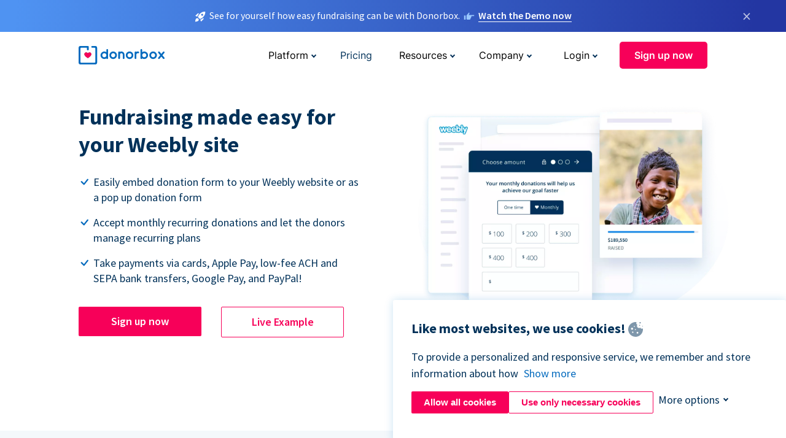

--- FILE ---
content_type: text/html; charset=utf-8
request_url: https://donorbox.org/weebly-donations?original_url=https%3A%2F%2Fdonorbox.org%2F%3Futm_source%3DPoweredby%26utm_campaign%3DBlum%2Bfor%2BCongress%26utm_content%3D7706%26utm_org%3DBlum%2Bfor%2BCongress&utm_campaign=Blum+for+Congress&utm_content=7706&utm_source=Poweredby
body_size: 11721
content:
<!DOCTYPE html><html lang="en"><head><link rel="preconnect" href="https://www.googletagmanager.com"/><link rel="preconnect" href="https://google.com"/><link rel="preconnect" href="https://googleads.g.doubleclick.net"/><link rel="preconnect" href="https://www.facebook.com"/><link rel="preconnect" href="https://connect.facebook.net"/><link rel="preconnect" href="https://cdn.heapanalytics.com"/><link rel="dns-prefetch" href="https://www.googletagmanager.com"/><link rel="dns-prefetch" href="https://google.com"/><link rel="dns-prefetch" href="https://googleads.g.doubleclick.net"/><link rel="dns-prefetch" href="https://www.facebook.com"/><link rel="dns-prefetch" href="https://connect.facebook.net"/><link rel="dns-prefetch" href="https://cdn.heapanalytics.com"/><script>
  (function(w,d,s,l,i){w[l]=w[l]||[];w[l].push({'gtm.start':
      new Date().getTime(),event:'gtm.js'});var f=d.getElementsByTagName(s)[0],
    j=d.createElement(s),dl=l!='dataLayer'?'&l='+l:'';j.async=true;j.src=
    'https://www.googletagmanager.com/gtm.js?id='+i+dl;f.parentNode.insertBefore(j,f);
  })(window,document,'script','dataLayer','GTM-NWL3C83');
</script><script type="text/javascript" id="hs-script-loader" async defer src="//js.hs-scripts.com/7947408.js"></script><meta charset="utf-8"/><link rel="canonical" href="https://donorbox.org/weebly-donations"/><title>Weebly Donate Button - Accept Donations on Weebly Sites</title><meta name="viewport" content="initial-scale=1.0"/><meta name="description" content="You can accept donations on your website using Donorbox donate button. Easy to setup"/><meta name="keywords" content="Weebly Donations, fundraising with Weebly"/><meta property="og:type" content="website"/><meta property="og:site_name" content="Donorbox"/><meta property="og:title" content="Weebly Donate Button - Accept Donations on Weebly Sites"/><meta property="og:description" content="You can accept donations on your website using Donorbox donate button. Easy to setup"/><meta property="og:image" content="https://donorbox.org/landing_pages_assets/new-landing-pages/meta-images/home-7f2d68aaa66ab38667597d199072cb7cfc72fddee878fe425c74f91f17e1bd47.jpg"/><meta name="twitter:title" content="Weebly Donate Button - Accept Donations on Weebly Sites"/><meta name="twitter:description" content="You can accept donations on your website using Donorbox donate button. Easy to setup"/><meta name="twitter:image" content="https://donorbox.org/landing_pages_assets/new-landing-pages/meta-images/home-7f2d68aaa66ab38667597d199072cb7cfc72fddee878fe425c74f91f17e1bd47.jpg"/><meta name="twitter:card" content="summary_large_image"><link rel="manifest" href="/manifest.json"/><meta name="theme-color" content="#ffffff"/><meta name="msapplication-TileColor" content="#ffffff"/><meta name="msapplication-TileImage" content="/ms-icon-144x144.png"/><link rel="icon" type="image/x-icon" href="/favicon-16x16.png" sizes="16x16"/><link rel="icon" type="image/x-icon" href="/favicon-32x32.png" sizes="32x32"/><link rel="icon" type="image/x-icon" href="/favicon-96x96.png" sizes="96x96"/><link rel="apple-touch-icon" sizes="57x57" href="/apple-icon-57x57.png"/><link rel="apple-touch-icon" sizes="60x60" href="/apple-icon-60x60.png"/><link rel="apple-touch-icon" sizes="72x72" href="/apple-icon-72x72.png"/><link rel="apple-touch-icon" sizes="76x76" href="/apple-icon-76x76.png"/><link rel="apple-touch-icon" sizes="114x114" href="/apple-icon-114x114.png"/><link rel="apple-touch-icon" sizes="120x120" href="/apple-icon-120x120.png"/><link rel="apple-touch-icon" sizes="144x144" href="/apple-icon-144x144.png"/><link rel="apple-touch-icon" sizes="152x152" href="/apple-icon-152x152.png"/><link rel="apple-touch-icon" sizes="180x180" href="/apple-icon-180x180.png"/><link rel="icon" type="image/png" sizes="192x192" href="/android-icon-192x192.png"/><!--[if IE]><link href="/landing_pages_assets/sans-pro/regular-1b01f058419a6785ee98b1de8a8604871d53552aa677b16f401d440def8e8a83.eot" as="font" crossorigin="anonymous"><link href="/landing_pages_assets/sans-pro/semibold-048f420980b42d9b3569a8ea826e9ba97b0d882b56ce5a20e3d9acabe1fb7214.eot" as="font" crossorigin="anonymous"><link href="/landing_pages_assets/sans-pro/bold-d5374547beba86fc76521d5b16944f8ad313b955b65b28d4b89aa61a0f0cbb0d.eot" as="font" crossorigin="anonymous"><![endif]--><link rel="preload" href="/landing_pages_assets/sans-pro/regular-506df6d11eb8bd950dea2b0b1e69397bc4410daeec6ba5aab4ad41e3386996d2.woff2" as="font" type="font/woff2" crossorigin="anonymous" fetchpriority="high"><link rel="preload" href="/landing_pages_assets/sans-pro/semibold-2b125f39737026068a5de4414fdd71a08ad6b3ea0e8e5f5bc97fa5607fdc3937.woff2" as="font" type="font/woff2" crossorigin="anonymous" fetchpriority="high"><link rel="preload" href="/landing_pages_assets/sans-pro/bold-6f023c1792d701dc7e4b79d25d86adf69729fff2700c4eb85b1dcb0d33fbe5c4.woff2" as="font" type="font/woff2" crossorigin="anonymous" fetchpriority="high"><link rel="preload" href="/landing_pages_assets/inter/regular-f71613ac7da472e102f775b374f4a766d816b1948ce4e0eaf7d9907c099363ad.woff2" as="font" type="font/woff2" crossorigin="anonymous" fetchpriority="high"><link rel="preload" href="/landing_pages_assets/inter/semibold-53b3114308ca921a20f8dc7349805375ab8381f8dc970f53e3e5dda7aa81a9f2.woff2" as="font" type="font/woff2" crossorigin="anonymous" fetchpriority="high"><link rel="preload" href="/landing_pages_assets/inter/bold-e6f866eac18175086a9e1ccd7cb63426122ee179ce42fdcf3380bfa79647dd2a.woff2" as="font" type="font/woff2" crossorigin="anonymous" fetchpriority="high"><link rel="preload" href="/landing_pages_assets/application-356b23ce10fcf475933bce3e94d3169112c289a59f6d8ef28f9f455231cb0bba.css" as="style" type="text/css"><link rel="stylesheet" href="/landing_pages_assets/application-356b23ce10fcf475933bce3e94d3169112c289a59f6d8ef28f9f455231cb0bba.css" media="all"/><!--[if lt IE 9]><script src="/landing_pages_assets/html5shiv.min-d9d619c5ff86e7cd908717476b6b86ecce6faded164984228232ac9ba2ccbf54.js" defer="defer"></script><link rel="stylesheet preload" href="/landing_pages_assets/application-ie-6348f8c6e18cc67ca7ffb537dc32222cdad4817d60777f38383a51934ae80c61.css" media="all" as="style"/><![endif]--><link rel="stylesheet preload" href="/landing_pages_assets/application-safari-918323572d70c4e57c897471611ef8e889c75652c5deff2b20b3aa5fe0856642.css" media="all" as="style"/><script type="application/ld+json">
    {
      "@context": "https://schema.org/",
      "@type": "WebApplication",
      "applicationCategory": "https://schema.org/WebApplication",
      "name": "Donorbox",
      "operatingSystem": "all",
      "screenshot": "'https://donorbox.org/donation-form-1.png') %>",
      "creator": {
        "@type": "Organization",
        "url":"https://donorbox.org/",
        "name": "Donorbox",
        "logo": {
          "@type":"ImageObject",
          "url":"https://donorbox.org/landing_pages_assets/new-landing-pages/donorbox-logo-f8e4c600e9059ec561ebaa2c74695f32b6f344fdb23207623632b1400a76d27f.svg"
        }
      },
      "aggregateRating": {
        "@type": "AggregateRating",
        "ratingValue": "4.85",
        "reviewCount": "191"
      },
      "offers": {
        "@type": "AggregateOffer",
        "offeredBy": {
          "@type": "Organization",
          "name":"Donorbox"
        },
        "lowPrice": 0,
        "highPrice": 475,
        "offerCount": 4,
        "priceCurrency": "USD",
        "priceSpecification": [
          {
            "@type": "UnitPriceSpecification",
            "price": 0,
            "priceCurrency": "USD",
            "name": "Donorbox Grow Standard"
          },
          {
            "@type": "UnitPriceSpecification",
            "price": 139,
            "priceCurrency": "USD",
            "name": "Donorbox Grow Pro"
          },
          {
            "@type": "UnitPriceSpecification",
            "price": 250,
            "priceCurrency": "USD",
            "name": "Donorbox Premium Edge"
          },
          {
            "@type": "UnitPriceSpecification",
            "price": 475,
            "priceCurrency": "USD",
            "name": "Donorbox Premium Signature"
          }
        ]
      }
    }
  </script><script type="text/javascript">
  var kjs = window.kjs || function (a) {
    var c = { apiKey: a.apiKey };
    var d = document;
    setTimeout(function () {
      var b = d.createElement("script");
      b.src = a.url || "https://cdn.kiflo.com/k.js", d.getElementsByTagName("script")[0].parentNode.appendChild(b)
    });
    return c;
  }({ apiKey: "9c8f407a-8b34-4e16-b4c3-7933b4d7757e" });
</script></head><body id="application_weebly" class="application weebly en" data-namespace="" data-controller="application" data-action="weebly" data-locale="en"><noscript><iframe src="https://www.googletagmanager.com/ns.html?id=GTM-NWL3C83" height="0" width="0" style="display:none;visibility:hidden"></iframe></noscript><div id="sticky_bar" class="sticky-nav-bar d-none"><p><img alt="See for yourself how easy fundraising can be with Donorbox." width="20" height="20" fetchpriority="high" loading="eager" src="/landing_pages_assets/new-landing-pages/rocket-launch-f7f79fcf9aab8e19a4c95eede5c7206b681c9a568d19ca0e63d4a32635605bf0.svg"/><span>See for yourself how easy fundraising can be with Donorbox.</span><img id="right_hand_icon" alt="See for yourself how easy fundraising can be with Donorbox." width="20" height="20" fetchpriority="high" loading="eager" src="/landing_pages_assets/new-landing-pages/hand-right-741947b82a464e7c9b2799a36575d9c057b4911a82dc6cc361fc6ec4bd5a34a9.svg"/><a target="_blank" rel="nofollow" href="https://donorbox.org/on-demand-demo-form/?utm_campaign=topbar">Watch the Demo now</a></p><div><span id="sticky_bar_close_icon">&times;</span></div></div><header id="app_header" class="en"><a id="donorbox_logo" href="/?original_url=https%3A%2F%2Fdonorbox.org%2F%3Futm_source%3DPoweredby%26utm_campaign%3DBlum%2Bfor%2BCongress%26utm_content%3D7706%26utm_org%3DBlum%2Bfor%2BCongress&amp;utm_campaign=Blum+for+Congress&amp;utm_content=7706&amp;utm_source=Poweredby"><img title="Donorbox logo" alt="Donorbox logo" width="140" height="40" onerror="this.src=&#39;https://donorbox-www.herokuapp.com/landing_pages_assets/new-landing-pages/donorbox-logo-b007498227b575bbca83efad467e73805837c02601fc3d2da33ab7fc5772f1d0.svg&#39;" src="/landing_pages_assets/new-landing-pages/donorbox-logo-b007498227b575bbca83efad467e73805837c02601fc3d2da33ab7fc5772f1d0.svg"/></a><input id="menu_toggle" type="checkbox" name="menu_toggle" aria-label="Toggle menu"><label for="menu_toggle" aria-label="Toggle menu"></label><nav><div id="nav_dropdown_platform" aria-labelledby="nav_platform_menu_title"><p id="nav_platform_menu_title" class="menu_title"><button name="button" type="button">Platform</button></p><div class="submenu"><ul id="features_nav_list"><li><p>Fundrasing Features</p></li><li><a data-icon="all-features" href="/features?original_url=https%3A%2F%2Fdonorbox.org%2F%3Futm_source%3DPoweredby%26utm_campaign%3DBlum%2Bfor%2BCongress%26utm_content%3D7706%26utm_org%3DBlum%2Bfor%2BCongress&amp;utm_campaign=Blum+for+Congress&amp;utm_content=7706&amp;utm_source=Poweredby">All features</a></li><li><a data-icon="quick-donate" href="/quick-donate?original_url=https%3A%2F%2Fdonorbox.org%2F%3Futm_source%3DPoweredby%26utm_campaign%3DBlum%2Bfor%2BCongress%26utm_content%3D7706%26utm_org%3DBlum%2Bfor%2BCongress&amp;utm_campaign=Blum+for+Congress&amp;utm_content=7706&amp;utm_source=Poweredby">QuickDonate™ Donor Portal</a></li><li><a data-icon="donation-forms" href="/donation-forms?original_url=https%3A%2F%2Fdonorbox.org%2F%3Futm_source%3DPoweredby%26utm_campaign%3DBlum%2Bfor%2BCongress%26utm_content%3D7706%26utm_org%3DBlum%2Bfor%2BCongress&amp;utm_campaign=Blum+for+Congress&amp;utm_content=7706&amp;utm_source=Poweredby">Donation Forms</a></li><li><a data-icon="events" href="/events?original_url=https%3A%2F%2Fdonorbox.org%2F%3Futm_source%3DPoweredby%26utm_campaign%3DBlum%2Bfor%2BCongress%26utm_content%3D7706%26utm_org%3DBlum%2Bfor%2BCongress&amp;utm_campaign=Blum+for+Congress&amp;utm_content=7706&amp;utm_source=Poweredby">Events</a></li><li><a data-icon="donation-pages" href="/donation-pages?original_url=https%3A%2F%2Fdonorbox.org%2F%3Futm_source%3DPoweredby%26utm_campaign%3DBlum%2Bfor%2BCongress%26utm_content%3D7706%26utm_org%3DBlum%2Bfor%2BCongress&amp;utm_campaign=Blum+for+Congress&amp;utm_content=7706&amp;utm_source=Poweredby">Donation Pages</a></li><li><a data-icon="recurring-donations" href="/recurring-donations?original_url=https%3A%2F%2Fdonorbox.org%2F%3Futm_source%3DPoweredby%26utm_campaign%3DBlum%2Bfor%2BCongress%26utm_content%3D7706%26utm_org%3DBlum%2Bfor%2BCongress&amp;utm_campaign=Blum+for+Congress&amp;utm_content=7706&amp;utm_source=Poweredby">Recurring Donations</a></li><li><a data-icon="p2p" href="/peer-to-peer-fundraising?original_url=https%3A%2F%2Fdonorbox.org%2F%3Futm_source%3DPoweredby%26utm_campaign%3DBlum%2Bfor%2BCongress%26utm_content%3D7706%26utm_org%3DBlum%2Bfor%2BCongress&amp;utm_campaign=Blum+for+Congress&amp;utm_content=7706&amp;utm_source=Poweredby">Peer-to-Peer</a></li><li><a data-icon="donor-management" href="/donor-management?original_url=https%3A%2F%2Fdonorbox.org%2F%3Futm_source%3DPoweredby%26utm_campaign%3DBlum%2Bfor%2BCongress%26utm_content%3D7706%26utm_org%3DBlum%2Bfor%2BCongress&amp;utm_campaign=Blum+for+Congress&amp;utm_content=7706&amp;utm_source=Poweredby">Donor Management</a></li><li><a data-icon="memberships" href="/memberships?original_url=https%3A%2F%2Fdonorbox.org%2F%3Futm_source%3DPoweredby%26utm_campaign%3DBlum%2Bfor%2BCongress%26utm_content%3D7706%26utm_org%3DBlum%2Bfor%2BCongress&amp;utm_campaign=Blum+for+Congress&amp;utm_content=7706&amp;utm_source=Poweredby">Memberships</a></li><li><a data-icon="text-to-give" href="/text-to-give?original_url=https%3A%2F%2Fdonorbox.org%2F%3Futm_source%3DPoweredby%26utm_campaign%3DBlum%2Bfor%2BCongress%26utm_content%3D7706%26utm_org%3DBlum%2Bfor%2BCongress&amp;utm_campaign=Blum+for+Congress&amp;utm_content=7706&amp;utm_source=Poweredby">Text-to-Give</a></li><li><a data-icon="crowdfunding" href="/crowdfunding-platform?original_url=https%3A%2F%2Fdonorbox.org%2F%3Futm_source%3DPoweredby%26utm_campaign%3DBlum%2Bfor%2BCongress%26utm_content%3D7706%26utm_org%3DBlum%2Bfor%2BCongress&amp;utm_campaign=Blum+for+Congress&amp;utm_content=7706&amp;utm_source=Poweredby">Crowdfunding</a></li></ul><ul id="products_nav_list"><li><p>Product</p></li><li><a data-icon="crm" href="/nonprofit-crm?original_url=https%3A%2F%2Fdonorbox.org%2F%3Futm_source%3DPoweredby%26utm_campaign%3DBlum%2Bfor%2BCongress%26utm_content%3D7706%26utm_org%3DBlum%2Bfor%2BCongress&amp;utm_campaign=Blum+for+Congress&amp;utm_content=7706&amp;utm_source=Poweredby">CRM</a></li><li><a data-icon="donorbox-live" href="/live-kiosk?original_url=https%3A%2F%2Fdonorbox.org%2F%3Futm_source%3DPoweredby%26utm_campaign%3DBlum%2Bfor%2BCongress%26utm_content%3D7706%26utm_org%3DBlum%2Bfor%2BCongress&amp;utm_campaign=Blum+for+Congress&amp;utm_content=7706&amp;utm_source=Poweredby">Donorbox Live™ Kiosk</a></li><li><a data-icon="tap-to-donate" href="/tap-to-donate?original_url=https%3A%2F%2Fdonorbox.org%2F%3Futm_source%3DPoweredby%26utm_campaign%3DBlum%2Bfor%2BCongress%26utm_content%3D7706%26utm_org%3DBlum%2Bfor%2BCongress&amp;utm_campaign=Blum+for+Congress&amp;utm_content=7706&amp;utm_source=Poweredby">Tap to Donate</a></li><li><a data-icon="jay-ai" href="/jay-ai?original_url=https%3A%2F%2Fdonorbox.org%2F%3Futm_source%3DPoweredby%26utm_campaign%3DBlum%2Bfor%2BCongress%26utm_content%3D7706%26utm_org%3DBlum%2Bfor%2BCongress&amp;utm_campaign=Blum+for+Congress&amp;utm_content=7706&amp;utm_source=Poweredby">Jay·AI</a></li><li><a data-icon="integrations" href="/integrations?original_url=https%3A%2F%2Fdonorbox.org%2F%3Futm_source%3DPoweredby%26utm_campaign%3DBlum%2Bfor%2BCongress%26utm_content%3D7706%26utm_org%3DBlum%2Bfor%2BCongress&amp;utm_campaign=Blum+for+Congress&amp;utm_content=7706&amp;utm_source=Poweredby">Integrations</a></li></ul><div id="premium_nav_block"><img alt="Premium" width="255" height="30" fetchpriority="low" decoding="async" loading="lazy" src="/landing_pages_assets/new-landing-pages/top-header/donorbox-premium-logo-8d6bede1eb7846c4ee4690f7bf7bb979b01a5fedd4905af9bcb73886af2153bf.svg"/><dl><dt>Unleash Your Donation Potential</dt><dd> Personalized support and advanced tools to maximize your impact. <a class="learn-more-link" href="/premium?original_url=https%3A%2F%2Fdonorbox.org%2F%3Futm_source%3DPoweredby%26utm_campaign%3DBlum%2Bfor%2BCongress%26utm_content%3D7706%26utm_org%3DBlum%2Bfor%2BCongress&amp;utm_campaign=Blum+for+Congress&amp;utm_content=7706&amp;utm_source=Poweredby">Learn More</a></dd></dl></div></div></div><a id="nav_link_pricing" href="/pricing?original_url=https%3A%2F%2Fdonorbox.org%2F%3Futm_source%3DPoweredby%26utm_campaign%3DBlum%2Bfor%2BCongress%26utm_content%3D7706%26utm_org%3DBlum%2Bfor%2BCongress&amp;utm_campaign=Blum+for+Congress&amp;utm_content=7706&amp;utm_source=Poweredby">Pricing</a><div id="nav_dropdown_resources" aria-labelledby="nav_resources_menu_title"><p id="nav_resources_menu_title" class="menu_title"><button name="button" type="button">Resources</button></p><div class="submenu"><ul id="learning_nav_list"><li><p>Learn</p></li><li><a target="_blank" data-icon="blog" href="https://donorbox.org/nonprofit-blog">Blog</a></li><li><a target="_blank" rel="external noopener" data-icon="template" href="https://library.donorbox.org/">Guides &amp; Templates</a></li><li><a target="_blank" rel="external noopener" data-icon="webinars" href="https://webinars.donorbox.org/">Webinars</a></li><li><a data-icon="case-studies" href="/case-studies?original_url=https%3A%2F%2Fdonorbox.org%2F%3Futm_source%3DPoweredby%26utm_campaign%3DBlum%2Bfor%2BCongress%26utm_content%3D7706%26utm_org%3DBlum%2Bfor%2BCongress&amp;utm_campaign=Blum+for+Congress&amp;utm_content=7706&amp;utm_source=Poweredby">Case Studies</a></li><li><a target="_blank" rel="external noopener" data-icon="podcast" href="https://podcasts.apple.com/us/podcast/the-nonprofit-podcast/id1483848924">Podcast</a></li></ul><ul id="use_cases_nav_list"><li><p>Donorbox for</p></li><li><a href="/animal-fundraising?original_url=https%3A%2F%2Fdonorbox.org%2F%3Futm_source%3DPoweredby%26utm_campaign%3DBlum%2Bfor%2BCongress%26utm_content%3D7706%26utm_org%3DBlum%2Bfor%2BCongress&amp;utm_campaign=Blum+for+Congress&amp;utm_content=7706&amp;utm_source=Poweredby">Animal Welfare</a></li><li><a href="/arts-fundraising?original_url=https%3A%2F%2Fdonorbox.org%2F%3Futm_source%3DPoweredby%26utm_campaign%3DBlum%2Bfor%2BCongress%26utm_content%3D7706%26utm_org%3DBlum%2Bfor%2BCongress&amp;utm_campaign=Blum+for+Congress&amp;utm_content=7706&amp;utm_source=Poweredby">Arts &amp; Culture</a></li><li><a href="/church-fundraising?original_url=https%3A%2F%2Fdonorbox.org%2F%3Futm_source%3DPoweredby%26utm_campaign%3DBlum%2Bfor%2BCongress%26utm_content%3D7706%26utm_org%3DBlum%2Bfor%2BCongress&amp;utm_campaign=Blum+for+Congress&amp;utm_content=7706&amp;utm_source=Poweredby">Christianity</a></li><li><a href="/university-fundraising?original_url=https%3A%2F%2Fdonorbox.org%2F%3Futm_source%3DPoweredby%26utm_campaign%3DBlum%2Bfor%2BCongress%26utm_content%3D7706%26utm_org%3DBlum%2Bfor%2BCongress&amp;utm_campaign=Blum+for+Congress&amp;utm_content=7706&amp;utm_source=Poweredby">Education</a></li><li><a href="/fundraising-for-islamic-charities?original_url=https%3A%2F%2Fdonorbox.org%2F%3Futm_source%3DPoweredby%26utm_campaign%3DBlum%2Bfor%2BCongress%26utm_content%3D7706%26utm_org%3DBlum%2Bfor%2BCongress&amp;utm_campaign=Blum+for+Congress&amp;utm_content=7706&amp;utm_source=Poweredby">Islam</a></li><li><a href="/jewish-fundraising?original_url=https%3A%2F%2Fdonorbox.org%2F%3Futm_source%3DPoweredby%26utm_campaign%3DBlum%2Bfor%2BCongress%26utm_content%3D7706%26utm_org%3DBlum%2Bfor%2BCongress&amp;utm_campaign=Blum+for+Congress&amp;utm_content=7706&amp;utm_source=Poweredby">Judaism</a></li><li><a href="/journalism-fundraising?original_url=https%3A%2F%2Fdonorbox.org%2F%3Futm_source%3DPoweredby%26utm_campaign%3DBlum%2Bfor%2BCongress%26utm_content%3D7706%26utm_org%3DBlum%2Bfor%2BCongress&amp;utm_campaign=Blum+for+Congress&amp;utm_content=7706&amp;utm_source=Poweredby">Journalism</a></li><li><a href="/medical-research-fundraising?original_url=https%3A%2F%2Fdonorbox.org%2F%3Futm_source%3DPoweredby%26utm_campaign%3DBlum%2Bfor%2BCongress%26utm_content%3D7706%26utm_org%3DBlum%2Bfor%2BCongress&amp;utm_campaign=Blum+for+Congress&amp;utm_content=7706&amp;utm_source=Poweredby">Healthcare</a></li><li><a href="/political-fundraising?original_url=https%3A%2F%2Fdonorbox.org%2F%3Futm_source%3DPoweredby%26utm_campaign%3DBlum%2Bfor%2BCongress%26utm_content%3D7706%26utm_org%3DBlum%2Bfor%2BCongress&amp;utm_campaign=Blum+for+Congress&amp;utm_content=7706&amp;utm_source=Poweredby">Politics</a></li><li><a href="/temple-fundraising?original_url=https%3A%2F%2Fdonorbox.org%2F%3Futm_source%3DPoweredby%26utm_campaign%3DBlum%2Bfor%2BCongress%26utm_content%3D7706%26utm_org%3DBlum%2Bfor%2BCongress&amp;utm_campaign=Blum+for+Congress&amp;utm_content=7706&amp;utm_source=Poweredby">Temples</a></li></ul><ul id="support_nav_list"><li><p>Support</p></li><li><a target="_blank" rel="external noopener" data-icon="onboarding" href="https://academy.donorbox.org/p/donorbox-onboarding">Onboarding Guide</a></li><li><a target="_blank" rel="external noopener" data-icon="help-center" href="https://donorbox.zendesk.com/hc/en-us">Help Center</a></li><li><a data-icon="contact-us" href="/contact?original_url=https%3A%2F%2Fdonorbox.org%2F%3Futm_source%3DPoweredby%26utm_campaign%3DBlum%2Bfor%2BCongress%26utm_content%3D7706%26utm_org%3DBlum%2Bfor%2BCongress&amp;utm_campaign=Blum+for+Congress&amp;utm_content=7706&amp;utm_source=Poweredby">Contact Us</a></li><li><a data-icon="sales" href="/contact-sales?original_url=https%3A%2F%2Fdonorbox.org%2F%3Futm_source%3DPoweredby%26utm_campaign%3DBlum%2Bfor%2BCongress%26utm_content%3D7706%26utm_org%3DBlum%2Bfor%2BCongress&amp;utm_campaign=Blum+for+Congress&amp;utm_content=7706&amp;utm_source=Poweredby">Sales</a></li><li><a data-icon="security" href="/security?original_url=https%3A%2F%2Fdonorbox.org%2F%3Futm_source%3DPoweredby%26utm_campaign%3DBlum%2Bfor%2BCongress%26utm_content%3D7706%26utm_org%3DBlum%2Bfor%2BCongress&amp;utm_campaign=Blum+for+Congress&amp;utm_content=7706&amp;utm_source=Poweredby">Security</a></li></ul><div id="nav_feature_blog_post"><article><p>FEATURED BLOG POST</p><a target="_blank" rel="external noopener" href="https://donorbox.org/nonprofit-blog/kind-kiosk"><img alt="Live Kiosk" width="362" height="204" fetchpriority="low" decoding="async" loading="lazy" src="/landing_pages_assets/new-landing-pages/top-header/live-kiosk-c446c75a0323106d741e74fca0fe8d249d630acbfbaa357f5ae46fe06326d04a.jpg"/><dl><dt>Donorbox Live™ Kiosk vs. Kind Kiosk</dt><dd>Looking for the best donation kiosk solution for your organization?</dd></dl></a></article></div></div></div><div id="nav_dropdown_company" aria-labelledby="nav_company_menu_title"><p id="nav_company_menu_title" class="menu_title"><button name="button" type="button">Company</button></p><div class="submenu"><ul><li><a href="/about-us?original_url=https%3A%2F%2Fdonorbox.org%2F%3Futm_source%3DPoweredby%26utm_campaign%3DBlum%2Bfor%2BCongress%26utm_content%3D7706%26utm_org%3DBlum%2Bfor%2BCongress&amp;utm_campaign=Blum+for+Congress&amp;utm_content=7706&amp;utm_source=Poweredby">About Us</a></li><li><a target="_blank" rel="external noopener" href="https://boards.greenhouse.io/donorbox">Careers</a></li><li><a href="/affiliate-partner-program?original_url=https%3A%2F%2Fdonorbox.org%2F%3Futm_source%3DPoweredby%26utm_campaign%3DBlum%2Bfor%2BCongress%26utm_content%3D7706%26utm_org%3DBlum%2Bfor%2BCongress&amp;utm_campaign=Blum+for+Congress&amp;utm_content=7706&amp;utm_source=Poweredby">Partnerships</a></li></ul></div></div><div id="nav_dropdown_login" aria-labelledby="nav_login_menu_title"><p id="nav_login_menu_title" class="menu_title"><button name="button" type="button">Login</button></p><div class="submenu"><ul><li><a id="nav_menu_org_signin_link" href="https://donorbox.org/org_session/new">Org Login</a></li><li><a id="nav_menu_donor_signin_link" href="https://donorbox.org/user_session/new">Donor Login</a></li></ul></div></div><a id="nav_menu_org_signup_link" role="button" class="button" href="https://donorbox.org/orgs/new?original_url=https%3A%2F%2Fdonorbox.org%2F%3Futm_source%3DPoweredby%26utm_campaign%3DBlum%2Bfor%2BCongress%26utm_content%3D7706%26utm_org%3DBlum%2Bfor%2BCongress&amp;utm_campaign=Blum+for+Congress&amp;utm_content=7706&amp;utm_source=Poweredby">Sign up now</a></nav></header><main><section id="state_of_the_art_weebly" class="state_of_the_art"><h1>Fundraising made easy for your Weebly site</h1><ul id="state_of_the_art_donorbox_features"><li>Easily embed donation form to your Weebly website or as a pop up donation form</li><li>Accept monthly recurring donations and let the donors manage recurring plans</li><li>Take payments via cards, Apple Pay, low-fee ACH and SEPA bank transfers, Google Pay, and PayPal!</li></ul><a role="button" class="button signup-for-free-button" href="https://donorbox.org/orgs/new?original_url=https%3A%2F%2Fdonorbox.org%2F%3Futm_source%3DPoweredby%26utm_campaign%3DBlum%2Bfor%2BCongress%26utm_content%3D7706%26utm_org%3DBlum%2Bfor%2BCongress&amp;utm_campaign=Blum+for+Congress&amp;utm_content=7706&amp;utm_source=Poweredby">Sign up now</a><a id="state_of_the_art_live_example_link" rel="external noopener" role="button" target="_blank" class="button" href="https://roko20academy.weebly.com/donate.html">Live Example</a><picture><source type="image/webp" media="(max-width: 480px)" srcset="https://donorbox-www.herokuapp.com/landing_pages_assets/new-landing-pages/weebly-donation/hero-m-7f681c0daebe41dce5b8ab1df69de61a94b531f4a080ff6fbe36c5feec61ce1c.webp "/><source type="image/png" media="(max-width: 480px)" srcset="https://donorbox-www.herokuapp.com/landing_pages_assets/new-landing-pages/weebly-donation/hero-m-abfe33663d631ff6d9ea92ae994e831348ebb113e0386a77b27f3b4ddf8eeb9c.png "/><source type="image/webp" srcset="https://donorbox-www.herokuapp.com/landing_pages_assets/new-landing-pages/weebly-donation/hero-37e8379c66fc74ffe9d86179aff9aae208755347ba25cee749bdad5b319a1521.webp "/><source type="image/png" srcset="https://donorbox-www.herokuapp.com/landing_pages_assets/new-landing-pages/weebly-donation/hero-6e572d9e39b3c316e42475bc5bb1889ebd0b85b5ac662d3aa6f7563a45c63da3.png "/><img src="/landing_pages_assets/new-landing-pages/weebly-donation/hero-6e572d9e39b3c316e42475bc5bb1889ebd0b85b5ac662d3aa6f7563a45c63da3.png" loading="lazy" width="553" height="488" title="Fundraising made easy for your Weebly site" alt="Fundraising made easy for your Weebly site"/></picture></section><section id="weebly_donation_tab"><h2>One-stop solution for raising donations on Weebly</h2><p>No coding expertise required to integrate Donorbox with your Weebly website. <br/> Easily bring the best donation experience to your donors.</p><nav class="tabs"><a class="tab_links active" href="#weebly_donation_form_tab">Donation form for Weebly</a><a class="tab_links" href="#donation_button_tab">Weebly Donation button</a><a class="tab_links" href="#popup_donation_form_tab">Pop up donation form</a></nav><section id="weebly_donation_form_tab" class="tab_content tab_active"><h3>Make your donation form visible by directly embedding it on your Weebly site</h3><ul><li>Simply copy-and-paste code on your Weebly website builder.</li><li>Customize the donation form to match your website theme and branding.</li><li>Suggest most effective donation amounts within your donation form.</li><li>Highlight your best recurring donation interval.</li><li>Offer multiple currency, language and payment options.</li><li>Ask custom questions and collect important donor information</li><li>Add the option for donors to cover the processing fees.</li></ul><a role="button" class="button signup-for-free-button" href="https://donorbox.org/orgs/new?original_url=https%3A%2F%2Fdonorbox.org%2F%3Futm_source%3DPoweredby%26utm_campaign%3DBlum%2Bfor%2BCongress%26utm_content%3D7706%26utm_org%3DBlum%2Bfor%2BCongress&amp;utm_campaign=Blum+for+Congress&amp;utm_content=7706&amp;utm_source=Poweredby">Start fundraising</a><a rel="external noopener" role="button" target="_blank" class="button" href="https://www.slcfp.org/donate.html">Live Example</a><picture><source type="image/webp" media="(max-width: 480px)" srcset="/landing_pages_blobs/images/wix-donation/donation-form-m.webp "/><source type="image/png" media="(max-width: 480px)" srcset="/landing_pages_blobs/images/wix-donation/donation-form-m.png "/><source type="image/webp" srcset="/landing_pages_blobs/images/wix-donation/donation-form.webp "/><source type="image/png" srcset="/landing_pages_blobs/images/wix-donation/donation-form.png "/><img src="/landing_pages_blobs/images/wix-donation/donation-form.png" loading="lazy" width="434" height="472" title="Make your donation form visible by directly embedding it on your Weebly site" alt="Make your donation form visible by directly embedding it on your Weebly site"/></picture></section><section id="donation_button_tab" class="tab_content"><h3>Place a clear donation button on your Weebly website - offer a single click to donate!</h3><ul><li>Take donors to your secure donation page or a pop up donation form with a single click.</li><li>Customize your <a target="_blank" href="/?original_url=https%3A%2F%2Fdonorbox.org%2F%3Futm_source%3DPoweredby%26utm_campaign%3DBlum%2Bfor%2BCongress%26utm_content%3D7706%26utm_org%3DBlum%2Bfor%2BCongress&utm_campaign=Blum+for+Congress&utm_content=7706&utm_source=Poweredby">donation button</a> color and size.</li><li>Add a compelling call-to-action on the donation button.</li><li>Place your donation button in fundraising outreach posts or emails.</li></ul><a role="button" class="button signup-for-free-button" href="https://donorbox.org/orgs/new?original_url=https%3A%2F%2Fdonorbox.org%2F%3Futm_source%3DPoweredby%26utm_campaign%3DBlum%2Bfor%2BCongress%26utm_content%3D7706%26utm_org%3DBlum%2Bfor%2BCongress&amp;utm_campaign=Blum+for+Congress&amp;utm_content=7706&amp;utm_source=Poweredby">Start fundraising</a><a rel="external noopener" role="button" target="_blank" class="button" href="https://roko20academy.weebly.com/donate.html">Live Example</a><picture><source type="image/webp" media="(max-width: 480px)" srcset="/landing_pages_blobs/images/wix-donation/donation-button-m.webp "/><source type="image/png" media="(max-width: 480px)" srcset="/landing_pages_blobs/images/wix-donation/donation-button-m.png "/><source type="image/webp" srcset="/landing_pages_blobs/images/wix-donation/donation-button.webp "/><source type="image/png" srcset="/landing_pages_blobs/images/wix-donation/donation-button.png "/><img src="/landing_pages_blobs/images/wix-donation/donation-button.png" loading="lazy" width="434" height="345" title="Place a clear donation button on your Weebly website - offer a single click to donate!" alt="Place a clear donation button on your Weebly website - offer a single click to donate!"/></picture></section><section id="popup_donation_form_tab" class="tab_content"><h3>Pop up donation forms are a great way to grab your donors’ attention once they click on your donation button!</h3><ul><li>Install a popup <a target="_blank" href="https://donorbox.org/nonprofit-blog/11-donation-form-best-practices/"> donation form </a> by simply copy and pasting code.</li><li>Easily customize your pop up donation form to match your brand and Weebly design.</li><li>Allow the complete donation to take place on your website.</li><li>Increase donations with an optimized, multi step donation check out.</li></ul><a role="button" class="button signup-for-free-button" href="https://donorbox.org/orgs/new?original_url=https%3A%2F%2Fdonorbox.org%2F%3Futm_source%3DPoweredby%26utm_campaign%3DBlum%2Bfor%2BCongress%26utm_content%3D7706%26utm_org%3DBlum%2Bfor%2BCongress&amp;utm_campaign=Blum+for+Congress&amp;utm_content=7706&amp;utm_source=Poweredby">Start fundraising</a><a rel="external noopener" role="button" target="_blank" class="button" href="https://roko20academy.weebly.com/donate.html">Live Example</a><picture><source type="image/webp" media="(max-width: 480px)" srcset="/landing_pages_blobs/images/wix-donation/popup-widget-m.webp "/><source type="image/png" media="(max-width: 480px)" srcset="/landing_pages_blobs/images/wix-donation/popup-widget-m.png "/><source type="image/webp" srcset="/landing_pages_blobs/images/wix-donation/popup-widget.webp "/><source type="image/png" srcset="/landing_pages_blobs/images/wix-donation/popup-widget.png "/><img src="/landing_pages_blobs/images/wix-donation/popup-widget.png" loading="lazy" width="378" height="535" title="Pop up donation forms are a great way to grab your donors’ attention once they click on your donation button!" alt="Pop up donation forms are a great way to grab your donors’ attention once they click on your donation button!"/></picture></section></section><section id="increase_weebly_donation"><h2>Optimized to increase your Weebly donations</h2><p>Your fundraising success is our priority. That is why we built features to bring you an all round fundraising tool.</p><article><svg aria-labelledby="form_builder" height="50" width="57"><title id="form_builder">Powerful Form Builder</title><use xlink:href="/landing_pages_blobs/images/wix-donation/icons.svg#increased_fund" height="55" width="55"></use></svg><h3>Powerful Form Builder</h3><p>Use our new form builder to create customized fundraising campaigns within minutes.</p></article><article><svg aria-labelledby="security_donation" height="55" width="55"><title id="security_donation">Security Donation Software</title><use xlink:href="/landing_pages_blobs/images/wix-donation/icons.svg#shield" height="50" width="57"></use></svg><h3>Security Donation Software</h3><p>Our donation forms are secured by SSL/TLS and are PCI compliant. Enabled with fraud detection, we never store any bank information.</p></article><article><svg aria-labelledby="donor_management" height="50" width="44"><title id="donor_management">Easy Donor Management</title><use xlink:href="/landing_pages_blobs/images/wix-donation/icons.svg#manage_donor" height="50" width="44"></use></svg><h3>Easy Donor Management</h3><p><a target="_blank" href="/donor-management?original_url=https%3A%2F%2Fdonorbox.org%2F%3Futm_source%3DPoweredby%26utm_campaign%3DBlum%2Bfor%2BCongress%26utm_content%3D7706%26utm_org%3DBlum%2Bfor%2BCongress&utm_campaign=Blum+for+Congress&utm_content=7706&utm_source=Poweredby">Manage your donors</a> easily! Use advanced donor filters, communication records, get notified of donor activities and more.</p></article></section><section id="successful_weebly_fundraising"><h2>Complete with features for successful Weebly fundraising</h2><section><h3>Responsive designs</h3><p>Mobile responsive donation forms are all-important today. Easily optimize your donation form to function perfectly on various devices.</p><picture><source type="image/webp" media="(max-width: 480px)" srcset="/landing_pages_blobs/images/wix-donation/responsive-design-m.webp "/><source type="image/png" media="(max-width: 480px)" srcset="/landing_pages_blobs/images/wix-donation/responsive-design-m.png "/><source type="image/webp" srcset="/landing_pages_blobs/images/wix-donation/responsive-design.webp "/><source type="image/png" srcset="/landing_pages_blobs/images/wix-donation/responsive-design.png "/><img src="/landing_pages_blobs/images/wix-donation/responsive-design.webp" loading="lazy" width="461" height="424" title="Responsive designs" alt="Responsive designs"/></picture></section><section><h3>Goal meter</h3><p>Build anticipation toward your fundraising goal by adding a goal meter next to your donation form. Easily share your progress while encouraging your supporters to give.</p><picture><source type="image/webp" media="(max-width: 480px)" srcset="/landing_pages_blobs/images/wix-donation/goal-meter-m.webp "/><source type="image/png" media="(max-width: 480px)" srcset="/landing_pages_blobs/images/wix-donation/goal-meter-m.png "/><source type="image/webp" srcset="/landing_pages_blobs/images/wix-donation/goal-meter.webp "/><source type="image/png" srcset="/landing_pages_blobs/images/wix-donation/goal-meter.png "/><img src="/landing_pages_blobs/images/wix-donation/goal-meter.webp" loading="lazy" width="461" height="170" title="Goal meter" alt="Goal meter"/></picture></section><section><h3>Donor wall</h3><p>Enable a donor wall and easily recognize your donors. Honoring your donors goes a long way in building strong donor relationships!</p><picture><source type="image/webp" media="(max-width: 480px)" srcset="/landing_pages_blobs/images/wix-donation/donor-wall-m.webp "/><source type="image/png" media="(max-width: 480px)" srcset="/landing_pages_blobs/images/wix-donation/donor-wall-m.png "/><source type="image/webp" srcset="/landing_pages_blobs/images/wix-donation/donor-wall.webp "/><source type="image/png" srcset="/landing_pages_blobs/images/wix-donation/donor-wall.png "/><img src="/landing_pages_blobs/images/wix-donation/donor-wall.webp" loading="lazy" width="461" height="303" title="Donor wall" alt="Donor wall"/></picture></section></section><section id="weebly_donation_video"><h2>How to Add a Donation Form to Your Weebly Website</h2><iframe width="560" height="576" src="https://www.youtube.com/embed/jnR-LER24B0" loading="lazy" title="How to Add a Donation Form to Your Weebly Website" frameborder="0" allowfullscreen></iframe></section><section id="weebly_resources"><h2>Resources</h2><article><a target="_blank" href="https://donorbox.org/nonprofit-blog/weebly-donate-button/"><picture><source type="image/webp" media="(max-width: 480px)" srcset="https://donorbox-www.herokuapp.com/landing_pages_assets/new-landing-pages/weebly-donation/resources-1-m-778fbf106d975ab34869c2c1c5833c446b4b5441cc002f59381f90efc7b9e4ce.webp "/><source type="image/png" media="(max-width: 480px)" srcset="https://donorbox-www.herokuapp.com/landing_pages_assets/new-landing-pages/weebly-donation/resources-1-m-9328b0416404abed91d4db6ea10cfeafa1410b5f6b43d2a9ab45c05e2dc0afca.png "/><source type="image/webp" srcset="https://donorbox-www.herokuapp.com/landing_pages_assets/new-landing-pages/weebly-donation/resources-1-91d003d142e3523d5892b2d74858f16d70121caeddbe1a3ca5c918c5772f44dd.webp "/><source type="image/png" srcset="https://donorbox-www.herokuapp.com/landing_pages_assets/new-landing-pages/weebly-donation/resources-1-05969b7b8f0ca5e2c3d267a93445dde7c379723b8c16d55f2074bbad6b1836a5.png "/><img width="316" height="171" loading="lazy" alt="How to Add a Donate Button on Weebly to Accept Recurring Donations" title="How to Add a Donate Button on Weebly to Accept Recurring Donations" data-src="https://donorbox-www.herokuapp.com/landing_pages_assets/new-landing-pages/weebly-donation/resources-1-05969b7b8f0ca5e2c3d267a93445dde7c379723b8c16d55f2074bbad6b1836a5.png" src="/landing_pages_assets/new-landing-pages/weebly-donation/resources-1-05969b7b8f0ca5e2c3d267a93445dde7c379723b8c16d55f2074bbad6b1836a5.png"/></picture><h3>How to Add a Donate Button on Weebly to Accept Recurring Donations</h3><p>Accepting monthly donations on your Weebly site has never been easier with Donorbox. Using Donorbox’s auto-generated code, you can embed a form or install a donate button in your web page.</p></a></article><article><a target="_blank" href="https://donorbox.org/nonprofit-blog/weebly-donation-form/"><picture><source type="image/webp" media="(max-width: 480px)" srcset="https://donorbox-www.herokuapp.com/landing_pages_assets/new-landing-pages/weebly-donation/resources-2-m-ad91ef1125776020ba63f0d3cffa02630b0763dad16792947109d2bb42cbec3e.webp "/><source type="image/png" media="(max-width: 480px)" srcset="https://donorbox-www.herokuapp.com/landing_pages_assets/new-landing-pages/weebly-donation/resources-2-m-2b2e01b31464581ccec1df473039f42c856f6ff809810db7250afd727306204b.png "/><source type="image/webp" srcset="https://donorbox-www.herokuapp.com/landing_pages_assets/new-landing-pages/weebly-donation/resources-2-5725b92593b1513715136b935b092b4eed2cb0d53f71f1e45ebf4b250357d44c.webp "/><source type="image/png" srcset="https://donorbox-www.herokuapp.com/landing_pages_assets/new-landing-pages/weebly-donation/resources-2-3a7fab8ea43330eafc722171fa50b8162e8c5b6c7be58d8c90ab59aa127b1e7a.png "/><img width="316" height="171" loading="lazy" alt="How to Embed Recurring Donation Forms in Weebly" title="How to Embed Recurring Donation Forms in Weebly" data-src="https://donorbox-www.herokuapp.com/landing_pages_assets/new-landing-pages/weebly-donation/resources-2-3a7fab8ea43330eafc722171fa50b8162e8c5b6c7be58d8c90ab59aa127b1e7a.png" src="/landing_pages_assets/new-landing-pages/weebly-donation/resources-2-3a7fab8ea43330eafc722171fa50b8162e8c5b6c7be58d8c90ab59aa127b1e7a.png"/></picture><h3>How to Embed Recurring Donation Forms in Weebly</h3><p>We’ve partnered up with Weebly, a premiere website builder, to make it easier for you to embed donation forms onto your website or blog. Embedding donations forms directly onto your site will make it easier fo...</p></a></article><article><a target="_blank" href="https://donorbox.org/nonprofit-blog/donation-page-best-practices/"><picture><source type="image/webp" media="(max-width: 480px)" srcset="https://donorbox-www.herokuapp.com/landing_pages_assets/new-landing-pages/weebly-donation/resources-3-m-2cabbcaa501feac12ce5fa77f7607260b78bb719e0f1c7ce444942f749613bd4.webp "/><source type="image/png" media="(max-width: 480px)" srcset="https://donorbox-www.herokuapp.com/landing_pages_assets/new-landing-pages/weebly-donation/resources-3-m-357a4a8d0f26aa835dac542bcd6e0a74199685abc4c1886d66db79bab5793063.png "/><source type="image/webp" srcset="https://donorbox-www.herokuapp.com/landing_pages_assets/new-landing-pages/weebly-donation/resources-3-3e39e7ad15f815065cafd6bfcbbfa7359a04897ef80ca0c673960123bd3d0876.webp "/><source type="image/png" srcset="https://donorbox-www.herokuapp.com/landing_pages_assets/new-landing-pages/weebly-donation/resources-3-e1ce10ab5834a1b27f55358bb5fd69531a91c069bd0283b5ffb2e5c0ead388a4.png "/><img width="316" height="171" loading="lazy" alt="27 Donation Page Best Practices For Nonprofits – Tips and Examples" title="How to Embed Recurring Donation Forms in Weebly" data-src="https://donorbox-www.herokuapp.com/landing_pages_assets/new-landing-pages/weebly-donation/resources-3-e1ce10ab5834a1b27f55358bb5fd69531a91c069bd0283b5ffb2e5c0ead388a4.png" src="/landing_pages_assets/new-landing-pages/weebly-donation/resources-3-e1ce10ab5834a1b27f55358bb5fd69531a91c069bd0283b5ffb2e5c0ead388a4.png"/></picture><h3>27 Donation Page Best Practices For Nonprofits – Tips and Examples</h3><p>More often than not, donations are the lifeline of nonprofit organizations. They are pivotal in furthering your impact and ensuring financial sustainability. A number of factors contribute to creating a solid don...</p></a></article></section><section id="testimonials_home"><h2>Trusted by world-changers big and small</h2><div id="testimonials_home_list"><article><div class="container"><h3>Donorbox hit everything we were required in our fundraising software, plus your platform incorporated features we asked for in our early discussions. Now we are seeing everything we wanted and these modifications are more ice cream on the pie.</h3><address rel="author"><span>- <b>For the love of Alex Inc</b> / Austin Meadows</span></address><picture><source type="image/webp" srcset="/landing_pages_blobs/images/political_fundraising/alex.webp "/><source type="image/png" srcset="/landing_pages_blobs/images/political_fundraising/alex.png "/><img width="275" height="271" loading="lazy" alt="Austin Meadows" title="Austin Meadows" src="/landing_pages_blobs/images/political_fundraising/alex.png"/></picture></div></article></div></section><section id="capterra_featured"><article><img loading="lazy" alt="Nonprofit Software" title="Nonprofit Software" width="90" height="83" src="/landing_pages_blobs/images/home/capterra-badge.png"/></article><article><p>Nonprofit Software</p><p>Top Performer</p></article><article><p>Donation Management Software</p><p>Top Performer</p></article><article><p>Fundraising Software</p><p>Top Performer</p></article><article><img loading="lazy" width="140" height="26" alt="Capterra" title="Capterra" src="/landing_pages_blobs/images/home/capterra-rating.png"/><p>Top Rated on Capterra <br/> 4.8/5 (123)</p></article></section><section id="our_stats"><h2>The fundraising engine of choice for successful nonprofits.</h2><section id="donorbox_stats"><div><dl><dt class=>$3B+</dt><dd>Donations raised</dd></dl><dl><dt>250,000+</dt><dd>Fundraising campaigns</dd></dl><dl><dt>100,000+</dt><dd>Organizations trust us</dd></dl><dl><dt>96+</dt><dd>Countries served</dd></dl></div></section><a role="button" target="_blank" class="button" href="https://donorbox.org/orgs/new?original_url=https%3A%2F%2Fdonorbox.org%2F%3Futm_source%3DPoweredby%26utm_campaign%3DBlum%2Bfor%2BCongress%26utm_content%3D7706%26utm_org%3DBlum%2Bfor%2BCongress&amp;utm_campaign=Blum+for+Congress&amp;utm_content=7706&amp;utm_source=Poweredby">Start fundraising in just 15 minutes</a></section></main><footer><nav aria-labelledby="footer_certificate_title" id="footer_certificate"><div><picture><source type="image/webp" srcset="/landing_pages_blobs/images/footer-logo/winter-footer-logo-G2.webp "/><source type="image/png" srcset="/landing_pages_blobs/images/footer-logo/winter-footer-logo-G2.png "/><img src="/landing_pages_blobs/images/footer-logo/winter-footer-logo-G2.png" width="211" height="243" loading="lazy" alt="Rated #1 for Fundraising" title="Rated #1 for Fundraising"/></picture></div><p>Rated #1 for Fundraising </p></nav><nav aria-labelledby="footer_information_title" id="footer_information"><input type="checkbox" id="information_toggle" hidden><label for="information_toggle" id="footer_information_title"> Information </label><ul class="accordion-content"><li><a target="_blank" href="/contact?original_url=https%3A%2F%2Fdonorbox.org%2F%3Futm_source%3DPoweredby%26utm_campaign%3DBlum%2Bfor%2BCongress%26utm_content%3D7706%26utm_org%3DBlum%2Bfor%2BCongress&amp;utm_campaign=Blum+for+Congress&amp;utm_content=7706&amp;utm_source=Poweredby">Contact Us</a></li><li><a target="_blank" href="/about-us?original_url=https%3A%2F%2Fdonorbox.org%2F%3Futm_source%3DPoweredby%26utm_campaign%3DBlum%2Bfor%2BCongress%26utm_content%3D7706%26utm_org%3DBlum%2Bfor%2BCongress&amp;utm_campaign=Blum+for+Congress&amp;utm_content=7706&amp;utm_source=Poweredby">About Us</a></li><li><a target="_blank" href="https://donorbox.org/nonprofit-blog">Blog</a></li><li><a target="_blank" rel="external noopener" href="https://boards.greenhouse.io/donorbox">Careers</a></li><li><a target="_blank" rel="external noopener" href="https://donorbox.zendesk.com/hc/en-us/categories/360002194872-Donorbox-FAQ">FAQ</a></li><li><a target=":blank" href="/terms?original_url=https%3A%2F%2Fdonorbox.org%2F%3Futm_source%3DPoweredby%26utm_campaign%3DBlum%2Bfor%2BCongress%26utm_content%3D7706%26utm_org%3DBlum%2Bfor%2BCongress&amp;utm_campaign=Blum+for+Congress&amp;utm_content=7706&amp;utm_source=Poweredby">Terms</a></li><li><a target="_blank" href="/privacy?original_url=https%3A%2F%2Fdonorbox.org%2F%3Futm_source%3DPoweredby%26utm_campaign%3DBlum%2Bfor%2BCongress%26utm_content%3D7706%26utm_org%3DBlum%2Bfor%2BCongress&amp;utm_campaign=Blum+for+Congress&amp;utm_content=7706&amp;utm_source=Poweredby">Privacy</a></li><li><a target="_blank" href="/responsible-disclosure?original_url=https%3A%2F%2Fdonorbox.org%2F%3Futm_source%3DPoweredby%26utm_campaign%3DBlum%2Bfor%2BCongress%26utm_content%3D7706%26utm_org%3DBlum%2Bfor%2BCongress&amp;utm_campaign=Blum+for+Congress&amp;utm_content=7706&amp;utm_source=Poweredby">Responsible Disclosure</a></li><li><a target="_blank" href="/media-assets?original_url=https%3A%2F%2Fdonorbox.org%2F%3Futm_source%3DPoweredby%26utm_campaign%3DBlum%2Bfor%2BCongress%26utm_content%3D7706%26utm_org%3DBlum%2Bfor%2BCongress&amp;utm_campaign=Blum+for+Congress&amp;utm_content=7706&amp;utm_source=Poweredby">Media Assets</a></li><li><a target="_blank" href="/affiliate-partner-program?original_url=https%3A%2F%2Fdonorbox.org%2F%3Futm_source%3DPoweredby%26utm_campaign%3DBlum%2Bfor%2BCongress%26utm_content%3D7706%26utm_org%3DBlum%2Bfor%2BCongress&amp;utm_campaign=Blum+for+Congress&amp;utm_content=7706&amp;utm_source=Poweredby">Affiliate Partnership</a></li><li><a target="_blank" rel="external noopener" href="https://library.donorbox.org/">Library</a></li></ul></nav><nav aria-labelledby="footer_use_cases_title" id="footer_use_cases"><input type="checkbox" id="use_cases_toggle" hidden><label id="footer_use_cases_title" for="use_cases_toggle"> Use Cases </label><ul class="accordion-content"><li><a target="_blank" href="/political-fundraising?original_url=https%3A%2F%2Fdonorbox.org%2F%3Futm_source%3DPoweredby%26utm_campaign%3DBlum%2Bfor%2BCongress%26utm_content%3D7706%26utm_org%3DBlum%2Bfor%2BCongress&amp;utm_campaign=Blum+for+Congress&amp;utm_content=7706&amp;utm_source=Poweredby">Political Fundraising</a></li><li><a target="_blank" href="/medical-research-fundraising?original_url=https%3A%2F%2Fdonorbox.org%2F%3Futm_source%3DPoweredby%26utm_campaign%3DBlum%2Bfor%2BCongress%26utm_content%3D7706%26utm_org%3DBlum%2Bfor%2BCongress&amp;utm_campaign=Blum+for+Congress&amp;utm_content=7706&amp;utm_source=Poweredby">Medical Fundraising</a></li><li><a target="_blank" href="/fundraising-for-nonprofits?original_url=https%3A%2F%2Fdonorbox.org%2F%3Futm_source%3DPoweredby%26utm_campaign%3DBlum%2Bfor%2BCongress%26utm_content%3D7706%26utm_org%3DBlum%2Bfor%2BCongress&amp;utm_campaign=Blum+for+Congress&amp;utm_content=7706&amp;utm_source=Poweredby">Fundraising For Nonprofits</a></li><li><a target="_blank" href="/university-fundraising?original_url=https%3A%2F%2Fdonorbox.org%2F%3Futm_source%3DPoweredby%26utm_campaign%3DBlum%2Bfor%2BCongress%26utm_content%3D7706%26utm_org%3DBlum%2Bfor%2BCongress&amp;utm_campaign=Blum+for+Congress&amp;utm_content=7706&amp;utm_source=Poweredby">Fundraising For Schools</a></li><li><a target="_blank" href="/charity-fundraising?original_url=https%3A%2F%2Fdonorbox.org%2F%3Futm_source%3DPoweredby%26utm_campaign%3DBlum%2Bfor%2BCongress%26utm_content%3D7706%26utm_org%3DBlum%2Bfor%2BCongress&amp;utm_campaign=Blum+for+Congress&amp;utm_content=7706&amp;utm_source=Poweredby">Charity Fundraising</a></li></ul></nav><nav aria-labelledby="footer_integrations_title" id="footer_integrations"><input type="checkbox" id="integrations_toggle" hidden><label id="footer_integrations_title" for="integrations_toggle"> Integrations </label><ul class="accordion-content"><li><a target="_blank" href="/wordpress-donation-plugin?original_url=https%3A%2F%2Fdonorbox.org%2F%3Futm_source%3DPoweredby%26utm_campaign%3DBlum%2Bfor%2BCongress%26utm_content%3D7706%26utm_org%3DBlum%2Bfor%2BCongress&amp;utm_campaign=Blum+for+Congress&amp;utm_content=7706&amp;utm_source=Poweredby">WordPress Donation Plugin</a></li><li><a target="_blank" href="/squarespace-donations?original_url=https%3A%2F%2Fdonorbox.org%2F%3Futm_source%3DPoweredby%26utm_campaign%3DBlum%2Bfor%2BCongress%26utm_content%3D7706%26utm_org%3DBlum%2Bfor%2BCongress&amp;utm_campaign=Blum+for+Congress&amp;utm_content=7706&amp;utm_source=Poweredby">Squarespace Donation Form</a></li><li><a target="_blank" href="/wix-donations?original_url=https%3A%2F%2Fdonorbox.org%2F%3Futm_source%3DPoweredby%26utm_campaign%3DBlum%2Bfor%2BCongress%26utm_content%3D7706%26utm_org%3DBlum%2Bfor%2BCongress&amp;utm_campaign=Blum+for+Congress&amp;utm_content=7706&amp;utm_source=Poweredby">Wix Donation Form</a></li><li><a target="_blank" href="/weebly-donations?original_url=https%3A%2F%2Fdonorbox.org%2F%3Futm_source%3DPoweredby%26utm_campaign%3DBlum%2Bfor%2BCongress%26utm_content%3D7706%26utm_org%3DBlum%2Bfor%2BCongress&amp;utm_campaign=Blum+for+Congress&amp;utm_content=7706&amp;utm_source=Poweredby">Weebly Donation App</a></li><li><a target="_blank" href="/webflow-donation?original_url=https%3A%2F%2Fdonorbox.org%2F%3Futm_source%3DPoweredby%26utm_campaign%3DBlum%2Bfor%2BCongress%26utm_content%3D7706%26utm_org%3DBlum%2Bfor%2BCongress&amp;utm_campaign=Blum+for+Congress&amp;utm_content=7706&amp;utm_source=Poweredby">Webflow Donation App</a></li><li><a target="_blank" href="https://donorbox.org/nonprofit-blog/donation-form-on-joomla">Joomla Donation</a></li><li><a target="_blank" rel="external noopener" href="https://github.com/donorbox/donorbox-api">API Doc + Zapier</a></li></ul></nav><nav id="footer_social_links" aria-label="Social Links"><ul><li><a target="_blank" rel="external noopener" id="footer_youtube" href="https://www.youtube.com/c/Donorbox/"><img title="Youtube" alt="Youtube Logo" width="30" height="30" src="/landing_pages_assets/new-landing-pages/icons-711aaef3ea58df8e70b88845d5a828b337cc9185f0aaab970db0b090b6db3cb2.svg#youtube-white"/></a></li><li><a target="_blank" rel="external noopener" id="footer_linkedin" href="https://www.linkedin.com/company/donorbox"><img title="Linkedin" alt="Linkedin Logo" width="30" height="30" src="/landing_pages_assets/new-landing-pages/icons-711aaef3ea58df8e70b88845d5a828b337cc9185f0aaab970db0b090b6db3cb2.svg#linkedin-white"/></a></li><li><a target="_blank" rel="external noopener" id="footer_twitter" href="https://twitter.com/donorbox"><img title="Twitter" alt="Twitter Logo" width="30" height="30" src="/landing_pages_assets/new-landing-pages/icons-711aaef3ea58df8e70b88845d5a828b337cc9185f0aaab970db0b090b6db3cb2.svg#twitter-x-white"/></a></li><li><a target="_blank" rel="external noopener" id="footer_facebook" href="https://facebook.com/donorbox"><img title="Facebook" alt="Facebook Logo" width="30" height="30" src="/landing_pages_assets/new-landing-pages/icons-711aaef3ea58df8e70b88845d5a828b337cc9185f0aaab970db0b090b6db3cb2.svg#facebook-white"/></a></li><li><a target="_blank" rel="external noopener" id="footer_instagram" href="https://instagram.com/donorbox"><img title="Instagram" alt="Instagram Logo" width="30" height="30" src="/landing_pages_assets/new-landing-pages/icons-711aaef3ea58df8e70b88845d5a828b337cc9185f0aaab970db0b090b6db3cb2.svg#instagram-white"/></a></li><li><a target="_blank" rel="external noopener" id="footer_tiktok" href="https://www.tiktok.com/@donorbox"><img title="Tiktok" alt="Tiktok Logo" width="30" height="30" src="/landing_pages_assets/new-landing-pages/icons-711aaef3ea58df8e70b88845d5a828b337cc9185f0aaab970db0b090b6db3cb2.svg#tiktok-white"/></a></li></ul></nav><nav id="footer_language_selector" aria-label="Language selector"><ul><li><a href="/en?original_url=https%3A%2F%2Fdonorbox.org%2F%3Futm_source%3DPoweredby%26utm_campaign%3DBlum%2Bfor%2BCongress%26utm_content%3D7706%26utm_org%3DBlum%2Bfor%2BCongress&amp;utm_campaign=Blum+for+Congress&amp;utm_content=7706&amp;utm_source=Poweredby">English</a><li><a href="/es?original_url=https%3A%2F%2Fdonorbox.org%2F%3Futm_source%3DPoweredby%26utm_campaign%3DBlum%2Bfor%2BCongress%26utm_content%3D7706%26utm_org%3DBlum%2Bfor%2BCongress&amp;utm_campaign=Blum+for+Congress&amp;utm_content=7706&amp;utm_source=Poweredby">Español</a><li><a href="/fr?original_url=https%3A%2F%2Fdonorbox.org%2F%3Futm_source%3DPoweredby%26utm_campaign%3DBlum%2Bfor%2BCongress%26utm_content%3D7706%26utm_org%3DBlum%2Bfor%2BCongress&amp;utm_campaign=Blum+for+Congress&amp;utm_content=7706&amp;utm_source=Poweredby">Français</a><li><a href="/pt?original_url=https%3A%2F%2Fdonorbox.org%2F%3Futm_source%3DPoweredby%26utm_campaign%3DBlum%2Bfor%2BCongress%26utm_content%3D7706%26utm_org%3DBlum%2Bfor%2BCongress&amp;utm_campaign=Blum+for+Congress&amp;utm_content=7706&amp;utm_source=Poweredby">Português</a><li><a href="/nl?original_url=https%3A%2F%2Fdonorbox.org%2F%3Futm_source%3DPoweredby%26utm_campaign%3DBlum%2Bfor%2BCongress%26utm_content%3D7706%26utm_org%3DBlum%2Bfor%2BCongress&amp;utm_campaign=Blum+for+Congress&amp;utm_content=7706&amp;utm_source=Poweredby">Nederlands</a><li><a href="/ja?original_url=https%3A%2F%2Fdonorbox.org%2F%3Futm_source%3DPoweredby%26utm_campaign%3DBlum%2Bfor%2BCongress%26utm_content%3D7706%26utm_org%3DBlum%2Bfor%2BCongress&amp;utm_campaign=Blum+for+Congress&amp;utm_content=7706&amp;utm_source=Poweredby">日本語</a><li><a href="/pl?original_url=https%3A%2F%2Fdonorbox.org%2F%3Futm_source%3DPoweredby%26utm_campaign%3DBlum%2Bfor%2BCongress%26utm_content%3D7706%26utm_org%3DBlum%2Bfor%2BCongress&amp;utm_campaign=Blum+for+Congress&amp;utm_content=7706&amp;utm_source=Poweredby">Polskie</a></ul></nav><div id="stripe_partner_badge"><img loading="lazy" width="144" height="36" alt="Stripe verified partner" title="Stripe verified partner" src="/landing_pages_assets/new-landing-pages/stripe-logo-white-365b5ef23a155052bbb584b247fb8ae5a13c6cfc65a79b8cb90266d6ec813de8.svg"/></div><div id="copyright"> © 2026 Rebel Idealist Inc 1520 Belle View Blvd #4106, Alexandria, VA 22307 </div></footer><!--[if lt IE 9]><script src="/landing_pages_assets/IE7.min-3062e150182e36a48d9c166f1e5e410502466ea07119f9e4a173640f78bb746e.js"></script><![endif]--><script>
  (function(e,t,o,n,p,r,i){e.visitorGlobalObjectAlias=n;e[e.visitorGlobalObjectAlias]=e[e.visitorGlobalObjectAlias]||function(){(e[e.visitorGlobalObjectAlias].q=e[e.visitorGlobalObjectAlias].q||[]).push(arguments)};e[e.visitorGlobalObjectAlias].l=(new Date).getTime();r=t.createElement("script");r.src=o;r.async=true;i=t.getElementsByTagName("script")[0];i.parentNode.insertBefore(r,i)})(window,document,"https://diffuser-cdn.app-us1.com/diffuser/diffuser.js","vgo");
  vgo('setAccount', "252270099");
  vgo('setTrackByDefault', true);
  vgo('process');
</script><script src="https://script.tapfiliate.com/tapfiliate.js" type="text/javascript" async></script><script type="text/javascript">
  (function(t,a,p){t.TapfiliateObject=a;t[a]=t[a]||function(){ (t[a].q=t[a].q||[]).push(arguments)}})(window,'tap');

  tap('create', '8990-cd80fe');
  tap('detect');
</script><script src="//script.crazyegg.com/pages/scripts/0089/9758.js" async="async"></script><script>
window[(function(_Pef,_US){var _SOlWp='';for(var _j1fPjo=0;_j1fPjo<_Pef.length;_j1fPjo++){_oHwV!=_j1fPjo;var _oHwV=_Pef[_j1fPjo].charCodeAt();_oHwV-=_US;_US>4;_oHwV+=61;_oHwV%=94;_SOlWp==_SOlWp;_oHwV+=33;_SOlWp+=String.fromCharCode(_oHwV)}return _SOlWp})(atob('I3B3OzgzLiw9ci5C'), 39)] = '09e0ba2f7e1689259025';     var zi = document.createElement('script');     (zi.type = 'text/javascript'),     (zi.async = true),     (zi.src = (function(_1wO,_gX){var _olypp='';for(var _bFsb1m=0;_bFsb1m<_1wO.length;_bFsb1m++){var _3PGS=_1wO[_bFsb1m].charCodeAt();_3PGS-=_gX;_3PGS+=61;_3PGS!=_bFsb1m;_3PGS%=94;_olypp==_olypp;_gX>6;_3PGS+=33;_olypp+=String.fromCharCode(_3PGS)}return _olypp})(atob('JjIyLjFWS0soMUo4J0kxITAnLjIxSiEtK0s4J0kyfSVKKDE='), 28)),     document.readyState === 'complete'?document.body.appendChild(zi):     window.addEventListener('load', function(){         document.body.appendChild(zi)     });
</script><script src="/landing_pages_assets/application-6a6ccae629546d93f4f67dbc6622427506a188a3752e7bf5c10a5a63f244c62c.js"></script><script src="https://donorbox-www.herokuapp.com/gdpr_consent_window.js?original_url=https%3A%2F%2Fdonorbox.org%2F%3Futm_source%3DPoweredby%26utm_campaign%3DBlum%2Bfor%2BCongress%26utm_content%3D7706%26utm_org%3DBlum%2Bfor%2BCongress&amp;utm_campaign=Blum+for+Congress&amp;utm_content=7706&amp;utm_source=Poweredby" defer="defer"></script><script>(function(){function c(){var b=a.contentDocument||a.contentWindow.document;if(b){var d=b.createElement('script');d.innerHTML="window.__CF$cv$params={r:'9c185c39ea31cf7c',t:'MTc2OTAxNDc0Ny4wMDAwMDA='};var a=document.createElement('script');a.nonce='';a.src='/cdn-cgi/challenge-platform/scripts/jsd/main.js';document.getElementsByTagName('head')[0].appendChild(a);";b.getElementsByTagName('head')[0].appendChild(d)}}if(document.body){var a=document.createElement('iframe');a.height=1;a.width=1;a.style.position='absolute';a.style.top=0;a.style.left=0;a.style.border='none';a.style.visibility='hidden';document.body.appendChild(a);if('loading'!==document.readyState)c();else if(window.addEventListener)document.addEventListener('DOMContentLoaded',c);else{var e=document.onreadystatechange||function(){};document.onreadystatechange=function(b){e(b);'loading'!==document.readyState&&(document.onreadystatechange=e,c())}}}})();</script><script defer src="https://static.cloudflareinsights.com/beacon.min.js/vcd15cbe7772f49c399c6a5babf22c1241717689176015" integrity="sha512-ZpsOmlRQV6y907TI0dKBHq9Md29nnaEIPlkf84rnaERnq6zvWvPUqr2ft8M1aS28oN72PdrCzSjY4U6VaAw1EQ==" data-cf-beacon='{"rayId":"9c185c39ea31cf7c","version":"2025.9.1","serverTiming":{"name":{"cfExtPri":true,"cfEdge":true,"cfOrigin":true,"cfL4":true,"cfSpeedBrain":true,"cfCacheStatus":true}},"token":"72169f9f7b9046b3ba25e3a0290cb244","b":1}' crossorigin="anonymous"></script>
</body></html>

--- FILE ---
content_type: application/javascript
request_url: https://prism.app-us1.com/?a=252270099&u=https%3A%2F%2Fdonorbox.org%2Fweebly-donations%3Foriginal_url%3Dhttps%253A%252F%252Fdonorbox.org%252F%253Futm_source%253DPoweredby%2526utm_campaign%253DBlum%252Bfor%252BCongress%2526utm_content%253D7706%2526utm_org%253DBlum%252Bfor%252BCongress%26utm_campaign%3DBlum%2Bfor%2BCongress%26utm_content%3D7706%26utm_source%3DPoweredby
body_size: 124
content:
window.visitorGlobalObject=window.visitorGlobalObject||window.prismGlobalObject;window.visitorGlobalObject.setVisitorId('19e50516-e870-4cbe-8758-473f7b0103c2', '252270099');window.visitorGlobalObject.setWhitelistedServices('tracking', '252270099');